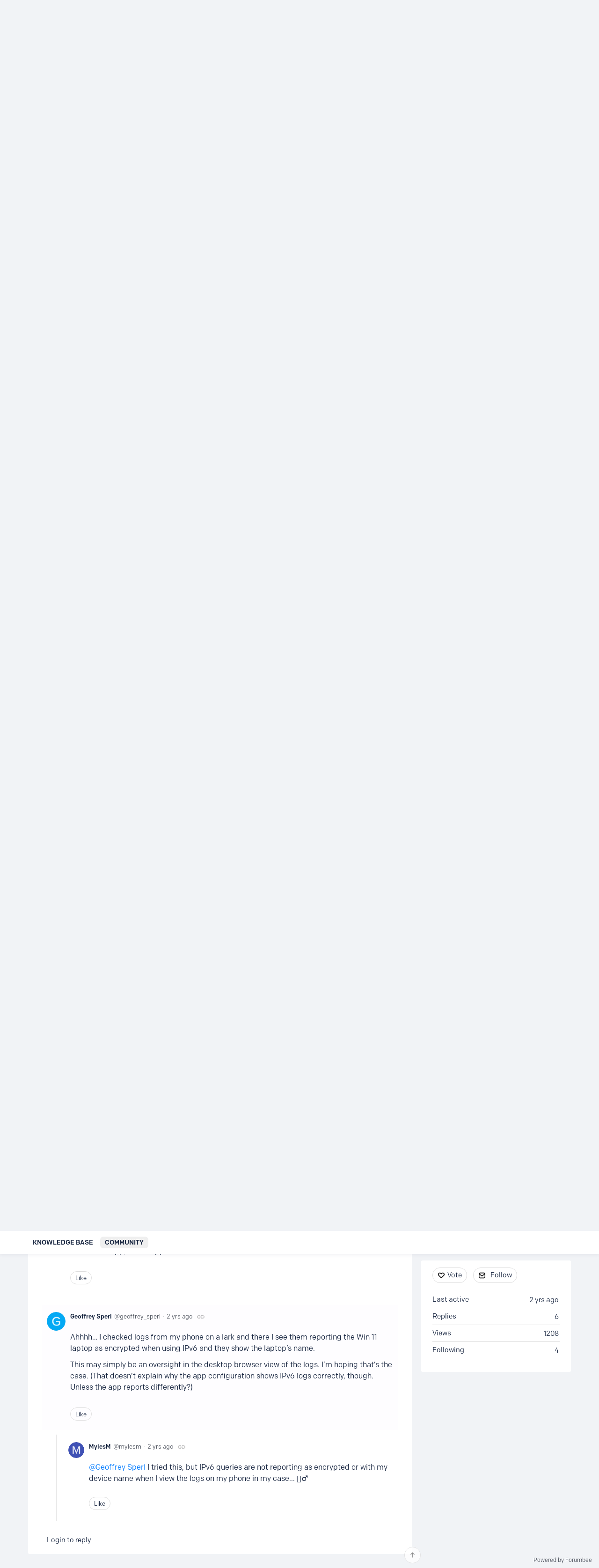

--- FILE ---
content_type: text/html;charset=UTF-8
request_url: https://help.nextdns.io/t/83h948b/ipv6-doh?r=g9yq05g
body_size: 8431
content:
<!DOCTYPE html>
<html lang="en" id="angularRootApp" ng-app='angularRootApp' class="prod " ng-non-bindable>
  <head>
  <title>IPv6 DoH? - Bug Reports - NextDNS Help Center</title>
      <meta name="description" content="I&#39;m trying to get DoH working on IPv6 on Windows 11 and verify that it&#39;s working. The setup page doesn&#39;t seem to have specific instructions for this, so I&#39;m kind of improvising.">
      <meta property="og:type" content="article" />
    <meta property="og:title" content="IPv6 DoH?" />
    <meta property="og:description" content="I&#39;m trying to get DoH working on IPv6 on Windows 11 and verify that it&#39;s working. The setup page doesn&#39;t seem to have specific instructions for this, so I&#39;m kind of improvising." />
    <meta property="og:site_name" content="NextDNS Help Center" />
    <meta property="og:url" content="https://help.nextdns.io/t/83h948b/ipv6-doh" />
    <meta property="article:published_time" content="2023-07-26T23:33:50.950Z" />
    <link rel="canonical" href="https://help.nextdns.io/t/83h948b/ipv6-doh" />
    <script type="text/template" class="comp-88988e1f-m0"></script><link rel=icon type=image/x-icon href=https://d56vh6ph4jjmq.cloudfront.net/nextdns/favicons/favicon.ico>
<link rel=apple-touch-icon sizes=128x128 href=https://d56vh6ph4jjmq.cloudfront.net/nextdns/favicons/icon_128x128.png>
<link rel=apple-touch-icon sizes=256x256 href=https://d56vh6ph4jjmq.cloudfront.net/nextdns/favicons/icon_256x256.png>
<link rel=apple-touch-icon sizes=512x512 href=https://d56vh6ph4jjmq.cloudfront.net/nextdns/favicons/icon_512x512.png>
<link rel=icon type=image/png sizes=32x32 href=https://d56vh6ph4jjmq.cloudfront.net/nextdns/favicons/favicon-32x32.png>
<link rel=icon type=image/png sizes=16x16 href=https://d56vh6ph4jjmq.cloudfront.net/nextdns/favicons/favicon-16x16.png>
<link rel=manifest href=https://d56vh6ph4jjmq.cloudfront.net/nextdns/favicons/site.webmanifest>
<link rel=mask-icon href=https://d56vh6ph4jjmq.cloudfront.net/nextdns/favicons/safari-pinned-tab.svg color=#0379FF>
<meta name=msapplication-TileColor content=#000D2F>
<meta name=theme-color content=#ffffff><script type="text/template" class="comp-88988e1f-m1"></script><script type="text/template" class="comp-96a6ac3e-m0"></script><link rel=stylesheet href=https://use.typekit.net/yoe1jbt.css>
<link rel=preconnect href=https://fonts.googleapis.com>
<link rel=preconnect href=https://fonts.gstatic.com crossorigin>
<link href="https://fonts.googleapis.com/css2?family=Lato:ital,wght@0,400;0,700;1,400;1,700&display=swap" rel=stylesheet><script type="text/template" class="comp-96a6ac3e-m1"></script><meta name="viewport" id="viewport" content="width=device-width,minimum-scale=1,maximum-scale=10,initial-scale=1" />
    <meta name="apple-mobile-web-app-capable" content="yes" />
    <meta name="mobile-web-app-capable" content="yes" />
    <link rel="stylesheet" type="text/css" href="/content/csx/cu5smltnvt7h6sjg3lsbs7buo6khxc2f.css?0110897" />
<link class="theme" rel="stylesheet" href="/content/csx/themes/g/fsv6kbrp3lgywt3wmvre3qoewza7buk7.css?0110897" />
<link rel="stylesheet" type="text/css" href="/content/csx/2lmck2e45xbej25x54d4poz7pcwnmqbs.css?0110897" />
<link rel="stylesheet" type="text/css" href="/content/csx/kr3udwxnwn5n5qjg2255t4ukxtxdxkqw.css?0110897" /><link class="theme" rel="stylesheet" href="/content/csx/themes/g/ddhutn3joftlgrueochg5be5hy4q6nkz.css?0110897" />
<link rel="stylesheet" type="text/css" href="/css/f/f.css?res=-246896085" />
    </head>

  <body id="top" class=" view-section-community view-topic view-category-type-issue view-category-bugs   -themed   -state-0 ">
    <a id="keyboardHome" href="#main-content">Skip to main content</a>

    <div class="site-layout -cfa -theme thm-air thm-icons thm-icons-pri">
            <div class="site-nav  -above ">

    <div class="b-layout site-nav__layout">
        <div class="site-nav__inner -center">
              <div class="site-brand">
    <a class="site-brand__logo  -sep" tabindex="-1" aria-hidden="true" href="/"><img class="site-brand__media" src="https://s3-us-west-2.amazonaws.com/media.forumbee.com/logos/2f4864e8-fe3b-43a2-8270-11edef37955d/900.png" alt="Help&#x20;Center"></a>
    <a class="site-brand__title" href="/">Help&#x20;Center</a>
          </div>
  </div>

          <div class="site-nav__inner -right nav-right">
            <noscript>
      <div class="nav-action-wrap">
        <button type="button" class="nojs nav-action"><a href="http://community.forumbee.com/t/18hzyj/enabling-browser-cookies">How to enable Javascript</a></button>
        <span class="separator"></span>
      </div>
    </noscript>

    <div fb-bindable site-search-btn pair-id="nav" class="nav-action-wrap site-nav-search -device">
          <button type="button" aria-label="Search" class="nav-action btn-icon btn-search-toggle toolhelp -toolhelp-below" data-tip="Search" ng-click="siteSearchBtnCtrl.click($event)"></button>
        </div>

        <div class="search__wrap -navbar -device">
          <site-search fb-bindable site-search-toggle pair-id="nav" ns="-navbar" search-label="Search&#x20;the&#x20;community" users-limit="0"events-limit="0"></site-search>
        </div>
      <div class="nav-action-wrap signup-container">
      <a role="button" class="nav-action nav-lnk nav-btn-signup" href="/signup?forward=%2Ft%2F83h948b%2Fipv6-doh%3Fr%3Dg9yq05g">Join the Community</a>
    </div>
  <div class="nav-action-wrap login-container">
  <a role="button" class="nav-action nav-lnk nav-btn-login" href="/login?forward=%2Ft%2F83h948b%2Fipv6-doh%3Fr%3Dg9yq05g">Community Login</a>
</div>

<script type="text/template" class="comp-05f57a9a-m0"></script><div class="nav-action-wrap login-container">
<a role=button class="nav-action nav-lnk -mainsite toolhelp -toolhelp-below" href=https://my.nextdns.io/ data-tip="Go to your NextDNS account dashboard">
my.nextdns.io →
</a>
</div><script type="text/template" class="comp-05f57a9a-m1"></script><div class="nav-action-wrap nav-sandwich -right btn-home-wrap -themed">
      <button type="button" class="nav-action btn-icon btn-home -site-nav" data-panel="sw-dialog-home" aria-label="Main menu" aria-expanded="false" aria-controls="aySandwichDialog" ></button>
    </div>
  </div>


        </div>
    </div>
  <header class="site-top">
            <div class="site-header">

    <div class="site-search -header" >
              <div class="b-layout">
                <site-search class="" fb-bindable ns="-header" search-label="Search&#x20;the&#x20;community" users-limit="0"events-limit="0">
                  <div class="search -header">
                    <div class="search__input-wrap -header input-hint-container">
                      <input type="text" class="search__input input -header" placeholder="Search&#x20;the&#x20;community">
                    </div>
                  </div>
                </site-search>
                </div>
              </div>
        </div>
<script type="text/template" class="comp-03bc116f-m0"></script><div class="custom-global-nav-wrapper">
  <div class="b-layout"> 
    <div class="custom-global-nav">
      <ul>
        
        
        
        
	        <li class="">
      	    <a href="/category/knowledge-base" class="communityNav -item">Knowledge Base</a>
      	  </li>
        
	        <li class="">
      	    <a href="/category/community" class="communityNav -current">Community</a>
      	  </li>
        
        
        
        
      </ul>
    </div>
  </div>
</div><script type="text/template" class="comp-03bc116f-m1"></script></header>

          <div class="site-msg">
              <div class="b-layout">
                <div class="site-msg__inner">
                  <div class="statusmsg" style="display:none;"><!-- --></div>
</div>
              </div>
            </div>
          <div class="site-breadcrumb">
    <div class="b-layout">
      <div class="site-breadcrumb__inner">
        <ul class="site-breadcrumb__path">
            <li class="site-breadcrumb__link -back">
              <a tabindex="-1" class="btn-icon" href="/category/bugs"></a>
            </li>
            <li class="site-breadcrumb__link -home ">
              <a href="/">Home</a>
            </li>
            <li class="site-breadcrumb__link -category" >
                  <a href="&#x2F;category&#x2F;community">Community</a>
                  </li>
                <li class="site-breadcrumb__link -category -back-item">
                    <a  href="&#x2F;category&#x2F;bugs">Bug&#x20;Reports</a>
                  </li>
                </ul>
          </div>
    </div>
  </div>
<div role="main" id="main-content" class="site-main -topic">
        <div class="b-layout">
          <div class="site-main__inner">
            <div class="content-layout">
                  <div class="content-border -topic">
                      <div class="content-main">
        <div class="content-main__inner">
          <div id="83h948b" class="topic post-user-label -r0" data-id="83h948b" data-channel="//help.nextdns.io/0/83h948b" >
                <script type="text/template" class="comp-526fc25c-m0"></script><span role="button" class="thm-lnk topic-vote  -default ">
<span class="topic-vote__count  -default ">0</span></span><script type="text/template" class="comp-526fc25c-m1"></script><div class="topic__main">
    <h1 class="topic__title">IPv6&#x20;DoH?</h1>

      <div class="topic-meta-wrap">
    <div class="topic-meta__avatar">
          <button tabindex="-1" type="button" ng-non-bindable  class="avatar-label -r0 -topic-inline avatar40 avatar -m -size-40 focus-save" aria-hidden="true" data-tip="MylesM" data-href="https://help.nextdns.io/profile/60hf6r3"><img class="img_av" src="https://s3-us-west-2.amazonaws.com/media.forumbee.com/av/nextdns/m_120@2x.png" width="40" height="40" aria-hidden="true" alt="MylesM"></button></div>
      <ul class="topic-meta " role="presentation">

        <li class="topic-meta__item">
              <button type="button" class="btn-lnk-inline topic-meta__profile-link hover-card btn-lnk-inline focus-save"
                data-href="/profile/60hf6r3">MylesM</button>
            </li>

            <li class="topic-meta__item -br topic-meta__profile-tagline"></li>
              <li class="topic-meta__item topic-meta__handle at-handle">mylesm</li>
            <li class="topic-meta__item topic-meta__said-on -sep"><span class="said_on__label"></span><span class=" said_on infotip screenonly" data-tip="@[1690414430950]" data-tip-html="<span class='infodate__created'>$0</span>"
              data-fmt="MMM d, yyyy · h:mm a" data-tip-class="infodate">2 yrs ago</span><span class="value printonly localtime" data-utc="1690414430950"></span>
  </li>

          <li class="topic-meta__item topic-meta__count-wrap -sep -replies"><a class="thm-lnk topic-meta__count -replies" href="/t/83h948b/ipv6-doh#replies">6<span class="topic-meta__count-label -replies">replies</span></a></li>
        <li class="topic-meta__item -sep topic-meta__last-reply-link-wrap"><button type="button" class="topic-meta__last-reply-link hover-card btn-lnk-inline focus-save" data-href="/profile/60hf6r3" href="/t/83h948b/ipv6-doh?r=60yhxz1#60yhxz1"><span class="topic-meta__last-user-name">MylesM</span><span class="said_on__label"></span><span class="topic-meta__last-said-on said_on infotip screenonly" data-tip="@[1695769892687]" data-tip-html="<span class='infodate__created'>$0</span>"
              data-fmt="MMM d, yyyy · h:mm a" data-tip-class="infodate">2 yrs ago</span><span class="value printonly localtime" data-utc="1695769892687"></span>
  </button></li>
        <li class="topic-meta__item topic-meta__flag-wrap"><span class="topic-meta__flag "></span></li>

        </ul>
    </div>
<div class="cfa topic__text formatted"><script type="text/template" class="comp-4be2b90d-m0"></script><p>I'm trying to get DoH working on IPv6 on Windows 11 and verify that it's working. The setup page doesn't seem to have specific instructions for this, so I'm kind of improvising.</p>
<p>DoH is definitely working on IPv4, and my devices are identified in the log by adding a name at the end of the DoH template url. <a rev="auto" rel="nofollow noopener noreferrer" href="https://dns.nextdns.io/profileid/devicename" target="_blank">https://dns.nextdns.io/profileid/devicename</a></p>
<p>I turned on DoH for IPv6 in Windows and used the same template url. Windows seems to think that DNS on IPv6 is now encrypted. But in the NextDNS log, I'm still getting enteries with <strong>no padlock icon</strong> and <strong>no device name</strong>, just an IPv6 address. So it seems like maybe it's not working?</p>
<p style="text-align:left"><img alt="" src="https://s3-us-west-2.amazonaws.com/media.forumbee.com/i/504800ff-60f5-41e5-b61b-16957fe306ff/h/547.png" style="" width="1067"></p>
<p>&#xa0;Not really sure what I'm missing here... Any tips?</p>
<p>Or if DoH isn't properly supported on IPv6, would it be advisable to disable IPv6 for now?</p><script type="text/template" class="comp-4be2b90d-m1"></script></div>
          <ul class="topic-tags">
    <li>
        <a class="nav-action btn-lnk topic-tags__item -windows" href="/tag/windows">Windows</a>
      </li>
    <li>
        <a class="nav-action btn-lnk topic-tags__item -setup" href="/tag/setup">Setup</a>
      </li>
    <li>
        <a class="nav-action btn-lnk topic-tags__item -security" href="/tag/security">Security</a>
      </li>
    </ul>
  <div class="topic__actions posting__actions">
  <button type="button" class="nav-action btn-lnk -border btn-like -default" data-action="/topic/like/83h948b">Vote</button>
  <button type="button" tabindex="0" class="nav-action btn-lnk -border btn-follow -default toolhelp" data-tip="Follow&#x20;this&#x20;topic&#x20;to&#x20;receive&#x20;email&#x20;updates" data-action="/topic/follow/83h948b">Follow</button>
    </div>
</div>
</div>
            <div class="replies__wrap "
    
    data-max-time="1695769892687"
    data-sort="oldest"
    data-nested="true"
    data-limit="25"
    data-pg="1"
    data-pg-last="1"
    data-base="/topic/replies/83h948b"
    data-removed="false">

    <div id="replies" class="replies__nav ">

  <div class="replies__nav-left">

    <div class="replies__count">
        <h2><span class="replies__count-value">6</span> <span class="replies__count-label">replies</span></h2>
      </div>
      </div>

  <div class="replies__nav-right">
    <div class="select-menu">
      <button type="button" class="select-btn btn-lnk -border -replies-sort -arrow" aria-expanded="false" aria-controls="replySortMenu">
        Oldest first</button>
      <div  tabindex="-1" id="replySortMenu" class="select-panel -replies-sort" data-focus-restore="prev" data-base="/topic/replies/83h948b">
      <ul>
        <li><button type="button" class="select-option btn-lnk" data-sort="oldest" >Oldest first</button></li>
        <li><button type="button" class="select-option btn-lnk" data-sort="newest" >Newest first</button></li>
        <li><button type="button" class="select-option btn-lnk" data-sort="active" >Active threads</button></li>
        <li><button type="button" class="select-option btn-lnk" data-sort="likes"  >Popular</button></li>
      </ul>
      </div>
    </div>

    </div>
</div>

<form ng-non-bindable id="replyTop"  class="reply-form -add-inline" data-hold="false">
            <span class="avatar-label -r0 avatar40 avatar" ng-non-bindable="" ><img class="img_av" src="/content/themes/images/avatar120_2x.png" width="40" height="40" alt="null"></span><div class="reply__detail">
              <div class="reply__prompt-login">
                <a href="/login?forward=%2Ft%2F83h948b%2Fipv6-doh%3Fr%3Dg9yq05g" class="thm-lnk " rel="nofollow">Login to reply</a>
              </div>
            </div>
          </form>

        <ul pg="1" class="replies__pg " data-pg="1"  >
          <li id="q6h94lm" class="topic-reply -lev0" data-id="q6h94lm" data-level="0" data-parent-id="83h948b">

  <div class="topic-reply__inner">

    <div class="topic-reply__avatar">
        <button tabindex="-1" type="button" ng-non-bindable  class="  avatar40 avatar -m -size-40 focus-save" aria-hidden="true" data-tip="Martheen" data-href="https://help.nextdns.io/profile/k9abrp"><img class="img_av" src="https://s3-us-west-2.amazonaws.com/media.forumbee.com/av/nextdns/m_120@2x.png" width="40" height="40" aria-hidden="true" alt="Martheen"></button></div>
    <div class="topic-reply__detail">

  <div class="topic-reply-meta-wrap">

      <ul class="topic-reply-meta ">

        <li class="topic-reply-meta__item"><button type="button" class="topic-reply-meta__profile-link hover-card btn-lnk-inline focus-save" data-href="/profile/k9abrp">Martheen</button></li>

        <li class="topic-reply-meta__item -br topic-reply-meta__profile-tagline"></li>
          <li class="topic-reply-meta__item topic-reply-meta__handle at-handle">Martheen</li>

        <li class="topic-reply-meta__item topic-reply-meta__said-on -sep"><span class="said_on__label"></span><span class=" said_on infotip screenonly" data-tip="@[1690426615527]" data-tip-html="<span class='infodate__created'>$0</span>"
              data-fmt="MMM d, yyyy · h:mm a" data-tip-class="infodate">2 yrs ago</span><span class="value printonly localtime" data-utc="1690426615527"></span>
  </li>

        <li class="topic-reply-meta__item topic-reply-meta__permalink-wrap"><span class="topic-reply-meta__permalink infotip" data-clipboard-text="https:&#x2F;&#x2F;help.nextdns.io/t/83h948b?r=q6h94lm" data-tip="Copy&#x20;link&#x20;to&#x20;this&#x20;reply" ></span></li>
        <li class="topic-reply-meta__item topic-reply-meta__flag-wrap"><span class="topic-reply-meta__flag ">Reported - view</span></li>
          </ul>
    </div>
<div ng-non-bindable="" class="topic-reply__content ">
    <div class="topic-reply__text formatted">
      <p>The problem is very likely on the Windows side. With dnslookup I tried sending DoH request explicitly to my NextDNS&nbsp; profile IPv6 address, and I see the custom identifier I included and the padlock icon. Make sure that Fallback to plaintext is disabled. In my W11 install, the config is pointed to my personal server, but it won't respond to unencrypted requests, so the DoH request goes through.</p></div>
    <div class="reply-media-wrap">
      <div class="reply__actions posting__actions -lev0"  >

    <span class="btn-reply-like__wrap">
        <button type="button" class="nav-action btn-lnk -border btn-reply-like "
              data-action="/reply/like/q6h94lm">Like</button>
      </span>
      </div>
</div>
  </div>
</div>
</div>


  </li>

<li id="x2h9417" class="topic-reply -lev0 -parent" data-id="x2h9417" data-level="0" data-parent-id="83h948b">

  <div class="topic-reply__inner">

    <div class="topic-reply__avatar">
        <button tabindex="-1" type="button" ng-non-bindable  class="  avatar40 avatar -n -nj -size-40 focus-save" aria-hidden="true" data-tip="Neon&#x20;Jewel" data-href="https://help.nextdns.io/profile/q6hf7wt"><img class="img_av" src="https://s3-us-west-2.amazonaws.com/media.forumbee.com/av/nextdns/n_120@2x.png" width="40" height="40" aria-hidden="true" alt="Neon&#x20;Jewel"></button></div>
    <div class="topic-reply__detail">

  <div class="topic-reply-meta-wrap">

      <ul class="topic-reply-meta ">

        <li class="topic-reply-meta__item"><button type="button" class="topic-reply-meta__profile-link hover-card btn-lnk-inline focus-save" data-href="/profile/q6hf7wt">Neon&#x20;Jewel</button></li>

        <li class="topic-reply-meta__item -br topic-reply-meta__profile-tagline"></li>
          <li class="topic-reply-meta__item topic-reply-meta__handle at-handle">Neon_Jewel</li>

        <li class="topic-reply-meta__item topic-reply-meta__said-on -sep"><span class="said_on__label"></span><span class=" said_on infotip screenonly" data-tip="@[1690444001203]" data-tip-html="<span class='infodate__created'>$0</span>"
              data-fmt="MMM d, yyyy · h:mm a" data-tip-class="infodate">2 yrs ago</span><span class="value printonly localtime" data-utc="1690444001203"></span>
  </li>

        <li class="topic-reply-meta__item topic-reply-meta__permalink-wrap"><span class="topic-reply-meta__permalink infotip" data-clipboard-text="https:&#x2F;&#x2F;help.nextdns.io/t/83h948b?r=x2h9417" data-tip="Copy&#x20;link&#x20;to&#x20;this&#x20;reply" ></span></li>
        <li class="topic-reply-meta__item topic-reply-meta__flag-wrap"><span class="topic-reply-meta__flag ">Reported - view</span></li>
          </ul>
    </div>
<div ng-non-bindable="" class="topic-reply__content ">
    <div class="topic-reply__text formatted">
      <p>use the windows app, and everything is configured for you :-)</p></div>
    <div class="reply-media-wrap">
      <div class="reply__actions posting__actions -lev0"  >

    <span class="btn-reply-like__wrap">
        <button type="button" class="nav-action btn-lnk -border btn-reply-like "
              data-action="/reply/like/x2h9417">Like</button>
      </span>
      </div>
</div>
  </div>
</div>
</div>


  <ul class="reply-posts">
      <li id="60h945b" class="topic-reply -lev1  reply-by-op" data-id="60h945b" data-parent-id="x2h9417" data-level="1">

  <div class="topic-reply__inner">
    <div class="topic-reply__avatar">
        <button tabindex="-1" type="button" ng-non-bindable  class=" -lev1 avatar40 avatar -m -size-40 focus-save" aria-hidden="true" data-tip="MylesM" data-href="https://help.nextdns.io/profile/60hf6r3"><img class="img_av" src="https://s3-us-west-2.amazonaws.com/media.forumbee.com/av/nextdns/m_120@2x.png" width="40" height="40" aria-hidden="true" alt="MylesM"></button></div>
    <div class="topic-reply__detail">

  <div class="topic-reply-meta-wrap">

      <ul class="topic-reply-meta ">

        <li class="topic-reply-meta__item"><button type="button" class="topic-reply-meta__profile-link hover-card btn-lnk-inline focus-save" data-href="/profile/60hf6r3">MylesM</button></li>

        <li class="topic-reply-meta__item -br topic-reply-meta__profile-tagline"></li>
          <li class="topic-reply-meta__item topic-reply-meta__handle at-handle">mylesm</li>

        <li class="topic-reply-meta__item topic-reply-meta__said-on -sep"><span class="said_on__label"></span><span class=" said_on infotip screenonly" data-tip="@[1690458347197]" data-tip-html="<span class='infodate__created'>$0</span>"
              data-fmt="MMM d, yyyy · h:mm a" data-tip-class="infodate">2 yrs ago</span><span class="value printonly localtime" data-utc="1690458347197"></span>
  </li>

        <li class="topic-reply-meta__item topic-reply-meta__permalink-wrap"><span class="topic-reply-meta__permalink infotip" data-clipboard-text="https:&#x2F;&#x2F;help.nextdns.io/t/83h948b?r=60h945b" data-tip="Copy&#x20;link&#x20;to&#x20;this&#x20;reply" ></span></li>
        <li class="topic-reply-meta__item topic-reply-meta__flag-wrap"><span class="topic-reply-meta__flag ">Reported - view</span></li>
          </ul>
    </div>
<div ng-non-bindable="" class="topic-reply__content ">
    <div class="topic-reply__text formatted">
      <p><button class="mention focus-save" data-href="/profile/k9abrp" type="button">Martheen</button>&nbsp;fallback to plaintext is definitely disabled. Is the same template url supposed to work for ipv4 and ipv6? The setup instructions don't specifically mention DoH for ipv6 so I'm trying to confirm that that's even how it's supposed to work.</p>
<p>&nbsp;</p>
<p><button class="mention focus-save" data-href="/profile/m1hf67y" type="button">miixms mi</button> thanks, but I don't think the windows app should be necessary for someone comfortable with configuring dns on their own. And I would really rather avoid installing another app on my device</p></div>
    <div class="reply-media-wrap">
      <div class="reply__actions posting__actions -lev1"  >

    <span class="btn-reply-like__wrap">
        <button type="button" class="nav-action btn-lnk -border btn-reply-like "
              data-action="/reply/like/60h945b">Like</button>
      </span>
      </div>
</div>
  </div>
</div>
</div>

</li>

</ul>
  </li>

<li id="h7yq0ja" class="topic-reply -lev0" data-id="h7yq0ja" data-level="0" data-parent-id="83h948b">

  <div class="topic-reply__inner">

    <div class="topic-reply__avatar">
        <button tabindex="-1" type="button" ng-non-bindable  class="  avatar40 avatar -g -gs -size-40 focus-save" aria-hidden="true" data-tip="Geoffrey&#x20;Sperl" data-href="https://help.nextdns.io/profile/y4hf7tk"><img class="img_av" src="https://s3-us-west-2.amazonaws.com/media.forumbee.com/av/nextdns/g_120@2x.png" width="40" height="40" aria-hidden="true" alt="Geoffrey&#x20;Sperl"></button></div>
    <div class="topic-reply__detail">

  <div class="topic-reply-meta-wrap">

      <ul class="topic-reply-meta ">

        <li class="topic-reply-meta__item"><button type="button" class="topic-reply-meta__profile-link hover-card btn-lnk-inline focus-save" data-href="/profile/y4hf7tk">Geoffrey&#x20;Sperl</button></li>

        <li class="topic-reply-meta__item -br topic-reply-meta__profile-tagline"></li>
          <li class="topic-reply-meta__item topic-reply-meta__handle at-handle">Geoffrey_Sperl</li>

        <li class="topic-reply-meta__item topic-reply-meta__said-on -sep"><span class="said_on__label"></span><span class=" said_on infotip screenonly" data-tip="@[1695011271300]" data-tip-html="<span class='infodate__created'>$0</span>"
              data-fmt="MMM d, yyyy · h:mm a" data-tip-class="infodate">2 yrs ago</span><span class="value printonly localtime" data-utc="1695011271300"></span>
  </li>

        <li class="topic-reply-meta__item topic-reply-meta__permalink-wrap"><span class="topic-reply-meta__permalink infotip" data-clipboard-text="https:&#x2F;&#x2F;help.nextdns.io/t/83h948b?r=h7yq0ja" data-tip="Copy&#x20;link&#x20;to&#x20;this&#x20;reply" ></span></li>
        <li class="topic-reply-meta__item topic-reply-meta__flag-wrap"><span class="topic-reply-meta__flag ">Reported - view</span></li>
          </ul>
    </div>
<div ng-non-bindable="" class="topic-reply__content ">
    <div class="topic-reply__text formatted">
      <p>Bump.</p>
<p>I'm seeing the same behavior on my son's Win 11 machine—IPv4 shows up as encrypted in the logs, but the IPv6 does not (both show as encrypted in the settings and IPv6 is using the same DoH template URL as IPv4).</p>
<p>I have tried the Windows app, which works correctly. However, a standard user account can disable the app, so the app doesn't solve this issue.</p></div>
    <div class="reply-media-wrap">
      <div class="reply__actions posting__actions -lev0"  >

    <span class="btn-reply-like__wrap">
        <button type="button" class="nav-action btn-lnk -border btn-reply-like "
              data-action="/reply/like/h7yq0ja">Like</button>
      </span>
      </div>
</div>
  </div>
</div>
</div>


  </li>

<li id="g9yq05g" class="topic-reply -lev0 -parent" data-id="g9yq05g" data-level="0" data-parent-id="83h948b">

  <div class="topic-reply__inner">

    <div class="topic-reply__avatar">
        <button tabindex="-1" type="button" ng-non-bindable  class="  avatar40 avatar -g -gs -size-40 focus-save" aria-hidden="true" data-tip="Geoffrey&#x20;Sperl" data-href="https://help.nextdns.io/profile/y4hf7tk"><img class="img_av" src="https://s3-us-west-2.amazonaws.com/media.forumbee.com/av/nextdns/g_120@2x.png" width="40" height="40" aria-hidden="true" alt="Geoffrey&#x20;Sperl"></button></div>
    <div class="topic-reply__detail">

  <div class="topic-reply-meta-wrap">

      <ul class="topic-reply-meta ">

        <li class="topic-reply-meta__item"><button type="button" class="topic-reply-meta__profile-link hover-card btn-lnk-inline focus-save" data-href="/profile/y4hf7tk">Geoffrey&#x20;Sperl</button></li>

        <li class="topic-reply-meta__item -br topic-reply-meta__profile-tagline"></li>
          <li class="topic-reply-meta__item topic-reply-meta__handle at-handle">Geoffrey_Sperl</li>

        <li class="topic-reply-meta__item topic-reply-meta__said-on -sep"><span class="said_on__label"></span><span class=" said_on infotip screenonly" data-tip="@[1695015131877]" data-tip-html="<span class='infodate__created'>$0</span>"
              data-fmt="MMM d, yyyy · h:mm a" data-tip-class="infodate">2 yrs ago</span><span class="value printonly localtime" data-utc="1695015131877"></span>
  </li>

        <li class="topic-reply-meta__item topic-reply-meta__permalink-wrap"><span class="topic-reply-meta__permalink infotip" data-clipboard-text="https:&#x2F;&#x2F;help.nextdns.io/t/83h948b?r=g9yq05g" data-tip="Copy&#x20;link&#x20;to&#x20;this&#x20;reply" ></span></li>
        <li class="topic-reply-meta__item topic-reply-meta__flag-wrap"><span class="topic-reply-meta__flag ">Reported - view</span></li>
          </ul>
    </div>
<div ng-non-bindable="" class="topic-reply__content ">
    <div class="topic-reply__text formatted">
      <p>Ahhhh… I checked logs from my phone on a lark and there I see them reporting the Win 11 laptop as encrypted when using IPv6 and they show the laptop’s name.</p>
<p>This may simply be an oversight in the desktop browser view of the logs. I’m hoping that’s the case. (That doesn’t explain why the app configuration shows IPv6 logs correctly, though. Unless the app reports differently?)</p></div>
    <div class="reply-media-wrap">
      <div class="reply__actions posting__actions -lev0"  >

    <span class="btn-reply-like__wrap">
        <button type="button" class="nav-action btn-lnk -border btn-reply-like "
              data-action="/reply/like/g9yq05g">Like</button>
      </span>
      </div>
</div>
  </div>
</div>
</div>


  <ul class="reply-posts">
      <li id="60yhxz1" class="topic-reply -lev1  reply-by-op" data-id="60yhxz1" data-parent-id="g9yq05g" data-level="1">

  <div class="topic-reply__inner">
    <div class="topic-reply__avatar">
        <button tabindex="-1" type="button" ng-non-bindable  class=" -lev1 avatar40 avatar -m -size-40 focus-save" aria-hidden="true" data-tip="MylesM" data-href="https://help.nextdns.io/profile/60hf6r3"><img class="img_av" src="https://s3-us-west-2.amazonaws.com/media.forumbee.com/av/nextdns/m_120@2x.png" width="40" height="40" aria-hidden="true" alt="MylesM"></button></div>
    <div class="topic-reply__detail">

  <div class="topic-reply-meta-wrap">

      <ul class="topic-reply-meta ">

        <li class="topic-reply-meta__item"><button type="button" class="topic-reply-meta__profile-link hover-card btn-lnk-inline focus-save" data-href="/profile/60hf6r3">MylesM</button></li>

        <li class="topic-reply-meta__item -br topic-reply-meta__profile-tagline"></li>
          <li class="topic-reply-meta__item topic-reply-meta__handle at-handle">mylesm</li>

        <li class="topic-reply-meta__item topic-reply-meta__said-on -sep"><span class="said_on__label"></span><span class=" said_on infotip screenonly" data-tip="@[1695769892687]" data-tip-html="<span class='infodate__created'>$0</span>"
              data-fmt="MMM d, yyyy · h:mm a" data-tip-class="infodate">2 yrs ago</span><span class="value printonly localtime" data-utc="1695769892687"></span>
  </li>

        <li class="topic-reply-meta__item topic-reply-meta__permalink-wrap"><span class="topic-reply-meta__permalink infotip" data-clipboard-text="https:&#x2F;&#x2F;help.nextdns.io/t/83h948b?r=60yhxz1" data-tip="Copy&#x20;link&#x20;to&#x20;this&#x20;reply" ></span></li>
        <li class="topic-reply-meta__item topic-reply-meta__flag-wrap"><span class="topic-reply-meta__flag ">Reported - view</span></li>
          </ul>
    </div>
<div ng-non-bindable="" class="topic-reply__content ">
    <div class="topic-reply__text formatted">
      <p><button class="mention focus-save" data-href="/profile/y4hf7tk" type="button">Geoffrey Sperl</button>&nbsp;I tried this, but IPv6 queries are not reporting as encrypted or with my device name when I view the logs on my phone in my case...&nbsp;🤷‍♂️</p></div>
    <div class="reply-media-wrap">
      <div class="reply__actions posting__actions -lev1"  >

    <span class="btn-reply-like__wrap">
        <button type="button" class="nav-action btn-lnk -border btn-reply-like "
              data-action="/reply/like/60yhxz1">Like</button>
      </span>
      </div>
</div>
  </div>
</div>
</div>

</li>

</ul>
  </li>

</ul>
      </div>
<div class="replies__footer">

<div class="topic-answer ">

      <a href="/login?forward=%2Ft%2F83h948b%2Fipv6-doh%3Fr%3Dg9yq05g" class="btn-topic-reply reply-btn" rel="nofollow">Login to reply</a>
        </div>

  </div>
</div>
      </div>
    </div>
                    </div>
              <section class="content-aside ">
    <div class="content-aside__inner">

      <h2 class="visuallyhidden content-aside-title">Content aside</h2>
      <script type="text/template" class="comp-cfd64cae-m0"></script><div class="panel panel-toc"></div><script type="text/template" class="comp-cfd64cae-m1"></script><div class="panel panel-topic-actions">
      <button type="button" class="nav-action btn-lnk -border btn-like -default" data-action="/topic/like/83h948b">Vote</button>
  <button type="button" tabindex="0" class="nav-action btn-lnk -border btn-follow -default toolhelp" data-tip="Follow&#x20;this&#x20;topic&#x20;to&#x20;receive&#x20;email&#x20;updates" data-action="/topic/follow/83h948b">Follow</button>
    </div>
  <div class="panel panel-stats">
    <ul class="panel__body" aria-labelledby="panelTitleTopicStats">
        <li class="-divider infotip" data-tip="@[1695769893110]" data-tip-class="infodate">
      <span class="panel__value screenonly">2 yrs ago</span><span class="panel__value printonly localtime" data-utc="1695769893110"></span><span class="panel__label">Last active</span>
    </li>
  <li class="-divider"><span class="panel__value replyCount">6</span><span class="panel__label">Replies</span>
            </li>
        <li class="-divider">
          <span class="panel__value">1208</span><span class="panel__label">Views</span>
        </li>

        <li id="followingItem" class="-divider ">
    <span class="panel__value">4</span>
    <span class="panel__label">Following</span>
    <div class="panel-stats__following-list label">
      </div>
  </li>
</ul>
    </div>
</div>
  </section>
</div>
        </div>
      </div>
    <div class="site-main-footer -reply-add ">
  <div class="site-main-footer__scroll">

    <div class="b-layout">
      <div class="site-main-footer__inner -reply-add">
        <div class="reply-add-layout">
          <div class="reply-form__login">
                    <a href="/login?forward=%2Ft%2F83h948b%2Fipv6-doh%3Fr%3Dg9yq05g" class="thm-lnk btn-primary" rel="nofollow">Login to reply</a>
                  </div>
                <div class="mention-container shadow">
  <div class="mention-overlay  drag">

    <div class="search-input-wrap">
      <input class="search-input input"
             spellcheck="false" autocomplete="off" autocorrect="off" autocapitalize="off" >
      <span class="search-input-cancel">cancel</span>
    </div>

    <div class="search-panel-instruction">
      Mention someone by typing their name
    </div>
    <div class="search-panel-no-match">
      No matching users
    </div>
    <ul class="search-panel">
    </ul>
  </div>
</div>


</div>
        <div class="reply-add-aside"></div>
      </div>
    </div>
  </div>

  <div class="site-main-footer__expander" title="Pop down"></div>

</div>
</div>
        <footer class="site-footer">
    <div class="b-layout">
      <a tabindex="-1" class="site-footer__powered" href="https://forumbee.com?go">Powered by Forumbee</a>
          </div>
  </footer>
<div tabindex="-1" data-focus-restore=".btn-home.-site-nav" id="aySandwichDialog" class="sw-dialog -right -themed ">

  <div class="sw-dialog__inner ">

    <div role="tablist" class="sw-bar  tab-key-root">

      <div tabindex="0" class="visuallyhidden" aria-hidden="true" data-tab-prev=".btn-home.-site-nav"></div>
      <div class="nav-action-wrap home-container">
          <button role="tab" aria-controls="swPanel1" aria-selected="false" aria-label="Main menu" type="button" class="btn-icon sw-btn-home -sandwich -outline-inside"></button>
          <div id="swPanel1" tabindex="-1" data-focus-restore=".btn-home.-sandwich" class="sw-bar__inner -right -home -outline-inside">

            <script type="text/template" class="comp-3c9de43b-m0"></script><div class="sand-site-nav__outer">
  <div class="sand-site-nav__item">
    <a class="sand-site-nav__link -my" href="https://my.nextdns.io/">
      my.nextdns.io →
    </a>
  </div>
  
  <div class="sand-site-nav__item">
    <a class="sand-site-nav__link -community" href="/login">
      Community login
    </a>
  </div>
</div><script type="text/template" class="comp-3c9de43b-m1"></script><div class="panel panel-categories -sand" >
      <h3 id="panelTitleCategories-sand" class="panel__title "><a class="panel-categories__title" href="/">Home</a></h3>
    <div class="panel__body">
          <ul class=" -level1" aria-labelledby="panelTitleCategories-sand">

            <li class="panel-categories__item -key-63h2tr -link-knowledge-base -type-section">

    <button type="button" class="panel-categories__label -level1 -parent -key-63h2tr" aria-expanded="false" aria-controls="panel-categories__items-level2">
              <span class="icon  -closed" aria-hidden="true"></span><span id="label-sand-63h2tr" class="label">Knowledge&#x20;Base</span>
            </button>

            <ul id="panel-categories__items-level2" class="panel-categories__items  -closed -level2" aria-labelledby="label-sand-63h2tr" >
              <li class="panel-categories__item -key-m2h2t5 -link-getting-started -type-article">

    <a class="panel-categories__label -node -level2 -key-m2h2t5"
             href="&#x2F;category&#x2F;getting-started" >
            <span class="label">Getting&#x20;Started</span>
          </a>

        </li>
<li class="panel-categories__item -key-y7h2tw -link-privacy-blocklist-ad-blocking -type-article">

    <a class="panel-categories__label -node -level2 -key-y7h2tw"
             href="&#x2F;category&#x2F;privacy-blocklist-ad-blocking" >
            <span class="label">Privacy,&#x20;blocklist&#x20;&amp;&#x20;ad-blocking</span>
          </a>

        </li>
<li class="panel-categories__item -key-x1h0bj -link-guides -type-article">

    <a class="panel-categories__label -node -level2 -key-x1h0bj"
             href="&#x2F;category&#x2F;guides" >
            <span class="label">How-To&#x20;Guides</span>
          </a>

        </li>
<li class="panel-categories__item -key-18h2tn -link-troubleshooting -type-article">

    <a class="panel-categories__label -node -level2 -key-18h2tn"
             href="&#x2F;category&#x2F;troubleshooting" >
            <span class="label">Troubleshooting</span>
          </a>

        </li>
</ul>


          </li>
<li class="panel-categories__item -key-h4h2t2 -link-community -type-section">

    <button type="button" class="panel-categories__label -level1 -parent -key-h4h2t2" aria-expanded="false" aria-controls="panel-categories__items-level2">
              <span class="icon  -closed" aria-hidden="true"></span><span id="label-sand-h4h2t2" class="label">Community</span>
            </button>

            <ul id="panel-categories__items-level2" class="panel-categories__items  -closed -level2" aria-labelledby="label-sand-h4h2t2" >
              <li class="panel-categories__item -key-18h2tp -link-discussions -type-discussion">

    <a class="panel-categories__label -node -level2 -key-18h2tp"
             href="&#x2F;category&#x2F;discussions" >
            <span class="label">Discussions</span>
          </a>

        </li>
<li class="panel-categories__item -key-x1h2tj -link-ideas -type-idea">

    <a class="panel-categories__label -node -level2 -key-x1h2tj"
             href="&#x2F;category&#x2F;ideas" >
            <span class="label">Ideas</span>
          </a>

        </li>
<li class="panel-categories__item -key-q5h2tb -link-bugs -type-issue">

    <a class="panel-categories__label -node -level2 -key-q5h2tb"
             href="&#x2F;category&#x2F;bugs" >
            <span class="label">Bug&#x20;Reports</span>
          </a>

        </li>
</ul>


          </li>
</ul>

          <a class="thm-lnk panel-categories__view-all" href="/topics">View all topics</a>
          </div>
      </div>
  <div class="tag-panel panel panel-tags tags -sand">
      <h3 id="pabelTitleTags" class="panel__title "><a id="panelTags" class="panel-tags__title" href="/tags">Tags</a></h3>
    <div fb-bindable tag-panel >
        </div>
      </div>
  </div>
        </div>
      <button role="tab" type="button" class="nav-action btn-icon sw-btn-close -sandwich focus-restore" aria-label="Close menu" data-focus-restore=".btn-home.-site-nav"></button>
        <div tabindex="0" class="visuallyhidden" aria-hidden="true" data-tab-next=".btn-home.-site-nav"></div>
      </div>
  </div>
</div>

<div id="tooltip">
  <div class="tooltip_container">
    <div class="tooltip_heading"> </div>
    <div class="tooltip_body"> </div>
  </div>
  <div class="tooltip_foot"> </div>
  <div class="cf"></div>
</div>

<div id="toolhelp">
  <div class="toolhelp_body"> </div>
  <div class="tooltip-pointer"></div>
</div>

<div id="infotip">
  <div class="infotip_body"> </div>
</div>
<div id="modalOverlay"></div>
  <script >pagestate={};pagestate.version='0110897';pagestate.root='https://help.nextdns.io';pagestate.ckeditor='ckeditor_4.20.1';pagestate.style='1';pagestate.memberSearch=false;pagestate.lang='en';pagestate.tz='';pagestate.base='';;</script>
      <script type="text/javascript" src="/content/jsx/o3x3srvgz5pwf5md4pkbtjnrvn7p2fyh.js?0110897" ></script>
<script type="text/javascript" src="/content/jsx/wmyr6nmos74cau7hh5nm6e26pcdzditu.js?0110897" ></script>
<script type="text/javascript" src="/content/fw/vue.min.js"></script>
        <script type="text/javascript" src="/content/jsx/m457kbr2tobsi5fm5jyzzlo3sqclnabu.js?0110897" ></script>
<script type="text/javascript" src="/content/jsx/fecd6zmeyke6vy7gjgsfcmv2kkjt2mts.js?0110897" ></script>
<script type="text/javascript" src="/content/jsx/www24gkvb2jwpnieidopmzlsldmyk7o4.js?0110897" ></script>
<script type="text/javascript" src="/content/jsx/ly65b4dvixx2tg7xc6jhg3bok6mio3bf.js?0110897" ></script><div id="fb-root"></div>
    <script src="/js/f/f.js?res=240999084"></script><script >var tz=document.createElement('script');tz.src='/content/js/fw/tz/tz.js';document.write(tz.outerHTML);</script>
    </body>
</html>
